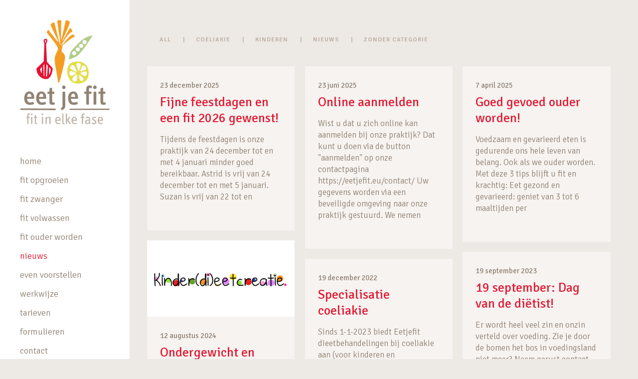

--- FILE ---
content_type: text/html; charset=UTF-8
request_url: https://eetjefit.eu/nieuws/
body_size: 13765
content:
<!DOCTYPE html>
<html lang="nl-NL">
<head>
	<meta charset="UTF-8"/>
	
	<link rel="profile" href="http://gmpg.org/xfn/11"/>
			<link rel="pingback" href="https://eetjefit.eu/xmlrpc.php">
		
				<meta name=viewport content="width=device-width,initial-scale=1,user-scalable=no">
					<link rel="shortcut icon" type="image/x-icon" href="http://eetjefit.eu/wp-content/uploads/2015/09/Eet-je-fit_favicon.png">
			<link rel="apple-touch-icon" href="http://eetjefit.eu/wp-content/uploads/2015/09/Eet-je-fit_favicon.png"/>
			
	<meta name='robots' content='index, follow, max-image-preview:large, max-snippet:-1, max-video-preview:-1' />

	<!-- This site is optimized with the Yoast SEO plugin v26.6 - https://yoast.com/wordpress/plugins/seo/ -->
	<title>nieuws - Eet je fit</title>
	<link rel="canonical" href="http://eetjefit.eu/nieuws/" />
	<meta property="og:locale" content="nl_NL" />
	<meta property="og:type" content="article" />
	<meta property="og:title" content="nieuws - Eet je fit" />
	<meta property="og:url" content="http://eetjefit.eu/nieuws/" />
	<meta property="og:site_name" content="Eet je fit" />
	<meta property="article:publisher" content="https://www.facebook.com/eetjefit/" />
	<meta property="article:modified_time" content="2024-12-16T11:54:21+00:00" />
	<meta name="twitter:card" content="summary_large_image" />
	<meta name="twitter:label1" content="Geschatte leestijd" />
	<meta name="twitter:data1" content="1 minuut" />
	<!-- / Yoast SEO plugin. -->


<link rel='dns-prefetch' href='//fonts.googleapis.com' />
<link rel="alternate" type="application/rss+xml" title="Eet je fit &raquo; feed" href="https://eetjefit.eu/feed/" />
<link rel="alternate" type="application/rss+xml" title="Eet je fit &raquo; reacties feed" href="https://eetjefit.eu/comments/feed/" />
<link rel="alternate" type="application/rss+xml" title="Eet je fit &raquo; nieuws reacties feed" href="https://eetjefit.eu/nieuws/feed/" />
<link rel="alternate" title="oEmbed (JSON)" type="application/json+oembed" href="https://eetjefit.eu/wp-json/oembed/1.0/embed?url=https%3A%2F%2Feetjefit.eu%2Fnieuws%2F" />
<link rel="alternate" title="oEmbed (XML)" type="text/xml+oembed" href="https://eetjefit.eu/wp-json/oembed/1.0/embed?url=https%3A%2F%2Feetjefit.eu%2Fnieuws%2F&#038;format=xml" />
<style id='wp-img-auto-sizes-contain-inline-css' type='text/css'>
img:is([sizes=auto i],[sizes^="auto," i]){contain-intrinsic-size:3000px 1500px}
/*# sourceURL=wp-img-auto-sizes-contain-inline-css */
</style>
<style id='wp-emoji-styles-inline-css' type='text/css'>

	img.wp-smiley, img.emoji {
		display: inline !important;
		border: none !important;
		box-shadow: none !important;
		height: 1em !important;
		width: 1em !important;
		margin: 0 0.07em !important;
		vertical-align: -0.1em !important;
		background: none !important;
		padding: 0 !important;
	}
/*# sourceURL=wp-emoji-styles-inline-css */
</style>
<style id='wp-block-library-inline-css' type='text/css'>
:root{--wp-block-synced-color:#7a00df;--wp-block-synced-color--rgb:122,0,223;--wp-bound-block-color:var(--wp-block-synced-color);--wp-editor-canvas-background:#ddd;--wp-admin-theme-color:#007cba;--wp-admin-theme-color--rgb:0,124,186;--wp-admin-theme-color-darker-10:#006ba1;--wp-admin-theme-color-darker-10--rgb:0,107,160.5;--wp-admin-theme-color-darker-20:#005a87;--wp-admin-theme-color-darker-20--rgb:0,90,135;--wp-admin-border-width-focus:2px}@media (min-resolution:192dpi){:root{--wp-admin-border-width-focus:1.5px}}.wp-element-button{cursor:pointer}:root .has-very-light-gray-background-color{background-color:#eee}:root .has-very-dark-gray-background-color{background-color:#313131}:root .has-very-light-gray-color{color:#eee}:root .has-very-dark-gray-color{color:#313131}:root .has-vivid-green-cyan-to-vivid-cyan-blue-gradient-background{background:linear-gradient(135deg,#00d084,#0693e3)}:root .has-purple-crush-gradient-background{background:linear-gradient(135deg,#34e2e4,#4721fb 50%,#ab1dfe)}:root .has-hazy-dawn-gradient-background{background:linear-gradient(135deg,#faaca8,#dad0ec)}:root .has-subdued-olive-gradient-background{background:linear-gradient(135deg,#fafae1,#67a671)}:root .has-atomic-cream-gradient-background{background:linear-gradient(135deg,#fdd79a,#004a59)}:root .has-nightshade-gradient-background{background:linear-gradient(135deg,#330968,#31cdcf)}:root .has-midnight-gradient-background{background:linear-gradient(135deg,#020381,#2874fc)}:root{--wp--preset--font-size--normal:16px;--wp--preset--font-size--huge:42px}.has-regular-font-size{font-size:1em}.has-larger-font-size{font-size:2.625em}.has-normal-font-size{font-size:var(--wp--preset--font-size--normal)}.has-huge-font-size{font-size:var(--wp--preset--font-size--huge)}.has-text-align-center{text-align:center}.has-text-align-left{text-align:left}.has-text-align-right{text-align:right}.has-fit-text{white-space:nowrap!important}#end-resizable-editor-section{display:none}.aligncenter{clear:both}.items-justified-left{justify-content:flex-start}.items-justified-center{justify-content:center}.items-justified-right{justify-content:flex-end}.items-justified-space-between{justify-content:space-between}.screen-reader-text{border:0;clip-path:inset(50%);height:1px;margin:-1px;overflow:hidden;padding:0;position:absolute;width:1px;word-wrap:normal!important}.screen-reader-text:focus{background-color:#ddd;clip-path:none;color:#444;display:block;font-size:1em;height:auto;left:5px;line-height:normal;padding:15px 23px 14px;text-decoration:none;top:5px;width:auto;z-index:100000}html :where(.has-border-color){border-style:solid}html :where([style*=border-top-color]){border-top-style:solid}html :where([style*=border-right-color]){border-right-style:solid}html :where([style*=border-bottom-color]){border-bottom-style:solid}html :where([style*=border-left-color]){border-left-style:solid}html :where([style*=border-width]){border-style:solid}html :where([style*=border-top-width]){border-top-style:solid}html :where([style*=border-right-width]){border-right-style:solid}html :where([style*=border-bottom-width]){border-bottom-style:solid}html :where([style*=border-left-width]){border-left-style:solid}html :where(img[class*=wp-image-]){height:auto;max-width:100%}:where(figure){margin:0 0 1em}html :where(.is-position-sticky){--wp-admin--admin-bar--position-offset:var(--wp-admin--admin-bar--height,0px)}@media screen and (max-width:600px){html :where(.is-position-sticky){--wp-admin--admin-bar--position-offset:0px}}

/*# sourceURL=wp-block-library-inline-css */
</style><style id='global-styles-inline-css' type='text/css'>
:root{--wp--preset--aspect-ratio--square: 1;--wp--preset--aspect-ratio--4-3: 4/3;--wp--preset--aspect-ratio--3-4: 3/4;--wp--preset--aspect-ratio--3-2: 3/2;--wp--preset--aspect-ratio--2-3: 2/3;--wp--preset--aspect-ratio--16-9: 16/9;--wp--preset--aspect-ratio--9-16: 9/16;--wp--preset--color--black: #000000;--wp--preset--color--cyan-bluish-gray: #abb8c3;--wp--preset--color--white: #ffffff;--wp--preset--color--pale-pink: #f78da7;--wp--preset--color--vivid-red: #cf2e2e;--wp--preset--color--luminous-vivid-orange: #ff6900;--wp--preset--color--luminous-vivid-amber: #fcb900;--wp--preset--color--light-green-cyan: #7bdcb5;--wp--preset--color--vivid-green-cyan: #00d084;--wp--preset--color--pale-cyan-blue: #8ed1fc;--wp--preset--color--vivid-cyan-blue: #0693e3;--wp--preset--color--vivid-purple: #9b51e0;--wp--preset--gradient--vivid-cyan-blue-to-vivid-purple: linear-gradient(135deg,rgb(6,147,227) 0%,rgb(155,81,224) 100%);--wp--preset--gradient--light-green-cyan-to-vivid-green-cyan: linear-gradient(135deg,rgb(122,220,180) 0%,rgb(0,208,130) 100%);--wp--preset--gradient--luminous-vivid-amber-to-luminous-vivid-orange: linear-gradient(135deg,rgb(252,185,0) 0%,rgb(255,105,0) 100%);--wp--preset--gradient--luminous-vivid-orange-to-vivid-red: linear-gradient(135deg,rgb(255,105,0) 0%,rgb(207,46,46) 100%);--wp--preset--gradient--very-light-gray-to-cyan-bluish-gray: linear-gradient(135deg,rgb(238,238,238) 0%,rgb(169,184,195) 100%);--wp--preset--gradient--cool-to-warm-spectrum: linear-gradient(135deg,rgb(74,234,220) 0%,rgb(151,120,209) 20%,rgb(207,42,186) 40%,rgb(238,44,130) 60%,rgb(251,105,98) 80%,rgb(254,248,76) 100%);--wp--preset--gradient--blush-light-purple: linear-gradient(135deg,rgb(255,206,236) 0%,rgb(152,150,240) 100%);--wp--preset--gradient--blush-bordeaux: linear-gradient(135deg,rgb(254,205,165) 0%,rgb(254,45,45) 50%,rgb(107,0,62) 100%);--wp--preset--gradient--luminous-dusk: linear-gradient(135deg,rgb(255,203,112) 0%,rgb(199,81,192) 50%,rgb(65,88,208) 100%);--wp--preset--gradient--pale-ocean: linear-gradient(135deg,rgb(255,245,203) 0%,rgb(182,227,212) 50%,rgb(51,167,181) 100%);--wp--preset--gradient--electric-grass: linear-gradient(135deg,rgb(202,248,128) 0%,rgb(113,206,126) 100%);--wp--preset--gradient--midnight: linear-gradient(135deg,rgb(2,3,129) 0%,rgb(40,116,252) 100%);--wp--preset--font-size--small: 13px;--wp--preset--font-size--medium: 20px;--wp--preset--font-size--large: 36px;--wp--preset--font-size--x-large: 42px;--wp--preset--spacing--20: 0.44rem;--wp--preset--spacing--30: 0.67rem;--wp--preset--spacing--40: 1rem;--wp--preset--spacing--50: 1.5rem;--wp--preset--spacing--60: 2.25rem;--wp--preset--spacing--70: 3.38rem;--wp--preset--spacing--80: 5.06rem;--wp--preset--shadow--natural: 6px 6px 9px rgba(0, 0, 0, 0.2);--wp--preset--shadow--deep: 12px 12px 50px rgba(0, 0, 0, 0.4);--wp--preset--shadow--sharp: 6px 6px 0px rgba(0, 0, 0, 0.2);--wp--preset--shadow--outlined: 6px 6px 0px -3px rgb(255, 255, 255), 6px 6px rgb(0, 0, 0);--wp--preset--shadow--crisp: 6px 6px 0px rgb(0, 0, 0);}:where(.is-layout-flex){gap: 0.5em;}:where(.is-layout-grid){gap: 0.5em;}body .is-layout-flex{display: flex;}.is-layout-flex{flex-wrap: wrap;align-items: center;}.is-layout-flex > :is(*, div){margin: 0;}body .is-layout-grid{display: grid;}.is-layout-grid > :is(*, div){margin: 0;}:where(.wp-block-columns.is-layout-flex){gap: 2em;}:where(.wp-block-columns.is-layout-grid){gap: 2em;}:where(.wp-block-post-template.is-layout-flex){gap: 1.25em;}:where(.wp-block-post-template.is-layout-grid){gap: 1.25em;}.has-black-color{color: var(--wp--preset--color--black) !important;}.has-cyan-bluish-gray-color{color: var(--wp--preset--color--cyan-bluish-gray) !important;}.has-white-color{color: var(--wp--preset--color--white) !important;}.has-pale-pink-color{color: var(--wp--preset--color--pale-pink) !important;}.has-vivid-red-color{color: var(--wp--preset--color--vivid-red) !important;}.has-luminous-vivid-orange-color{color: var(--wp--preset--color--luminous-vivid-orange) !important;}.has-luminous-vivid-amber-color{color: var(--wp--preset--color--luminous-vivid-amber) !important;}.has-light-green-cyan-color{color: var(--wp--preset--color--light-green-cyan) !important;}.has-vivid-green-cyan-color{color: var(--wp--preset--color--vivid-green-cyan) !important;}.has-pale-cyan-blue-color{color: var(--wp--preset--color--pale-cyan-blue) !important;}.has-vivid-cyan-blue-color{color: var(--wp--preset--color--vivid-cyan-blue) !important;}.has-vivid-purple-color{color: var(--wp--preset--color--vivid-purple) !important;}.has-black-background-color{background-color: var(--wp--preset--color--black) !important;}.has-cyan-bluish-gray-background-color{background-color: var(--wp--preset--color--cyan-bluish-gray) !important;}.has-white-background-color{background-color: var(--wp--preset--color--white) !important;}.has-pale-pink-background-color{background-color: var(--wp--preset--color--pale-pink) !important;}.has-vivid-red-background-color{background-color: var(--wp--preset--color--vivid-red) !important;}.has-luminous-vivid-orange-background-color{background-color: var(--wp--preset--color--luminous-vivid-orange) !important;}.has-luminous-vivid-amber-background-color{background-color: var(--wp--preset--color--luminous-vivid-amber) !important;}.has-light-green-cyan-background-color{background-color: var(--wp--preset--color--light-green-cyan) !important;}.has-vivid-green-cyan-background-color{background-color: var(--wp--preset--color--vivid-green-cyan) !important;}.has-pale-cyan-blue-background-color{background-color: var(--wp--preset--color--pale-cyan-blue) !important;}.has-vivid-cyan-blue-background-color{background-color: var(--wp--preset--color--vivid-cyan-blue) !important;}.has-vivid-purple-background-color{background-color: var(--wp--preset--color--vivid-purple) !important;}.has-black-border-color{border-color: var(--wp--preset--color--black) !important;}.has-cyan-bluish-gray-border-color{border-color: var(--wp--preset--color--cyan-bluish-gray) !important;}.has-white-border-color{border-color: var(--wp--preset--color--white) !important;}.has-pale-pink-border-color{border-color: var(--wp--preset--color--pale-pink) !important;}.has-vivid-red-border-color{border-color: var(--wp--preset--color--vivid-red) !important;}.has-luminous-vivid-orange-border-color{border-color: var(--wp--preset--color--luminous-vivid-orange) !important;}.has-luminous-vivid-amber-border-color{border-color: var(--wp--preset--color--luminous-vivid-amber) !important;}.has-light-green-cyan-border-color{border-color: var(--wp--preset--color--light-green-cyan) !important;}.has-vivid-green-cyan-border-color{border-color: var(--wp--preset--color--vivid-green-cyan) !important;}.has-pale-cyan-blue-border-color{border-color: var(--wp--preset--color--pale-cyan-blue) !important;}.has-vivid-cyan-blue-border-color{border-color: var(--wp--preset--color--vivid-cyan-blue) !important;}.has-vivid-purple-border-color{border-color: var(--wp--preset--color--vivid-purple) !important;}.has-vivid-cyan-blue-to-vivid-purple-gradient-background{background: var(--wp--preset--gradient--vivid-cyan-blue-to-vivid-purple) !important;}.has-light-green-cyan-to-vivid-green-cyan-gradient-background{background: var(--wp--preset--gradient--light-green-cyan-to-vivid-green-cyan) !important;}.has-luminous-vivid-amber-to-luminous-vivid-orange-gradient-background{background: var(--wp--preset--gradient--luminous-vivid-amber-to-luminous-vivid-orange) !important;}.has-luminous-vivid-orange-to-vivid-red-gradient-background{background: var(--wp--preset--gradient--luminous-vivid-orange-to-vivid-red) !important;}.has-very-light-gray-to-cyan-bluish-gray-gradient-background{background: var(--wp--preset--gradient--very-light-gray-to-cyan-bluish-gray) !important;}.has-cool-to-warm-spectrum-gradient-background{background: var(--wp--preset--gradient--cool-to-warm-spectrum) !important;}.has-blush-light-purple-gradient-background{background: var(--wp--preset--gradient--blush-light-purple) !important;}.has-blush-bordeaux-gradient-background{background: var(--wp--preset--gradient--blush-bordeaux) !important;}.has-luminous-dusk-gradient-background{background: var(--wp--preset--gradient--luminous-dusk) !important;}.has-pale-ocean-gradient-background{background: var(--wp--preset--gradient--pale-ocean) !important;}.has-electric-grass-gradient-background{background: var(--wp--preset--gradient--electric-grass) !important;}.has-midnight-gradient-background{background: var(--wp--preset--gradient--midnight) !important;}.has-small-font-size{font-size: var(--wp--preset--font-size--small) !important;}.has-medium-font-size{font-size: var(--wp--preset--font-size--medium) !important;}.has-large-font-size{font-size: var(--wp--preset--font-size--large) !important;}.has-x-large-font-size{font-size: var(--wp--preset--font-size--x-large) !important;}
/*# sourceURL=global-styles-inline-css */
</style>

<style id='classic-theme-styles-inline-css' type='text/css'>
/*! This file is auto-generated */
.wp-block-button__link{color:#fff;background-color:#32373c;border-radius:9999px;box-shadow:none;text-decoration:none;padding:calc(.667em + 2px) calc(1.333em + 2px);font-size:1.125em}.wp-block-file__button{background:#32373c;color:#fff;text-decoration:none}
/*# sourceURL=/wp-includes/css/classic-themes.min.css */
</style>
<link rel='stylesheet' id='contact-form-7-css' href='https://eetjefit.eu/wp-content/plugins/contact-form-7/includes/css/styles.css?ver=6.1.4' type='text/css' media='all' />
<link rel='stylesheet' id='mediaelement-css' href='https://eetjefit.eu/wp-includes/js/mediaelement/mediaelementplayer-legacy.min.css?ver=4.2.17' type='text/css' media='all' />
<link rel='stylesheet' id='wp-mediaelement-css' href='https://eetjefit.eu/wp-includes/js/mediaelement/wp-mediaelement.min.css?ver=6.9' type='text/css' media='all' />
<link rel='stylesheet' id='stockholm-default-style-css' href='https://eetjefit.eu/wp-content/themes/stockholm/style.css?ver=6.9' type='text/css' media='all' />
<link rel='stylesheet' id='stockholm-font-awesome-css' href='https://eetjefit.eu/wp-content/themes/stockholm/framework/modules/icons/font-awesome/css/font-awesome.min.css?ver=6.9' type='text/css' media='all' />
<link rel='stylesheet' id='elegant-icons-css' href='https://eetjefit.eu/wp-content/themes/stockholm/framework/modules/icons/elegant-icons/style.min.css?ver=6.9' type='text/css' media='all' />
<link rel='stylesheet' id='linear-icons-css' href='https://eetjefit.eu/wp-content/themes/stockholm/framework/modules/icons/linear-icons/style.min.css?ver=6.9' type='text/css' media='all' />
<link rel='stylesheet' id='linea-icons-css' href='https://eetjefit.eu/wp-content/themes/stockholm/framework/modules/icons/linea-icons/style.min.css?ver=6.9' type='text/css' media='all' />
<link rel='stylesheet' id='ion-icons-css' href='https://eetjefit.eu/wp-content/themes/stockholm/framework/modules/icons/ion-icons/style.min.css?ver=6.9' type='text/css' media='all' />
<link rel='stylesheet' id='stockholm-stylesheet-css' href='https://eetjefit.eu/wp-content/themes/stockholm/css/stylesheet.min.css?ver=6.9' type='text/css' media='all' />
<link rel='stylesheet' id='stockholm-webkit-css' href='https://eetjefit.eu/wp-content/themes/stockholm/css/webkit_stylesheet.css?ver=6.9' type='text/css' media='all' />
<link rel='stylesheet' id='stockholm-style-dynamic-css' href='https://eetjefit.eu/wp-content/themes/stockholm/css/style_dynamic_callback.php?ver=6.9' type='text/css' media='all' />
<link rel='stylesheet' id='stockholm-responsive-css' href='https://eetjefit.eu/wp-content/themes/stockholm/css/responsive.min.css?ver=6.9' type='text/css' media='all' />
<link rel='stylesheet' id='stockholm-style-dynamic-responsive-css' href='https://eetjefit.eu/wp-content/themes/stockholm/css/style_dynamic_responsive_callback.php?ver=6.9' type='text/css' media='all' />
<style id='stockholm-style-dynamic-responsive-inline-css' type='text/css'>
.portfolio_gallery a .gallery_text_inner h4{font-weight: 700;}

li.filter_title span:first-child {
    display: none!important;
}
.wpcf7-response-output {
    background-color: #f49d25 !important;
    border-color: #f49d25 !important;
}
/*# sourceURL=stockholm-style-dynamic-responsive-inline-css */
</style>
<link rel='stylesheet' id='stockholm-vertical-responsive-css' href='https://eetjefit.eu/wp-content/themes/stockholm/css/vertical_responsive.min.css?ver=6.9' type='text/css' media='all' />
<link rel='stylesheet' id='js_composer_front-css' href='https://eetjefit.eu/wp-content/plugins/js_composer/assets/css/js_composer.min.css?ver=8.7.2' type='text/css' media='all' />
<link rel='stylesheet' id='stockholm-google-fonts-css' href='https://fonts.googleapis.com/css?family=Raleway%3A100%2C100i%2C200%2C200i%2C300%2C300i%2C400%2C400i%2C500%2C500i%2C600%2C600i%2C700%2C700i%2C800%2C800i%2C900%2C900i%7CCrete+Round%3A100%2C100i%2C200%2C200i%2C300%2C300i%2C400%2C400i%2C500%2C500i%2C600%2C600i%2C700%2C700i%2C800%2C800i%2C900%2C900i%7CSignika%3A100%2C100i%2C200%2C200i%2C300%2C300i%2C400%2C400i%2C500%2C500i%2C600%2C600i%2C700%2C700i%2C800%2C800i%2C900%2C900i&#038;subset=latin%2Clatin-ext&#038;ver=1.0.0' type='text/css' media='all' />
<script type="text/javascript" src="https://eetjefit.eu/wp-includes/js/jquery/jquery.min.js?ver=3.7.1" id="jquery-core-js"></script>
<script type="text/javascript" src="https://eetjefit.eu/wp-includes/js/jquery/jquery-migrate.min.js?ver=3.4.1" id="jquery-migrate-js"></script>
<script type="text/javascript" src="https://eetjefit.eu/wp-content/themes/stockholm/js/plugins/hammer.min.js?ver=1" id="hammer-js"></script>
<script type="text/javascript" src="https://eetjefit.eu/wp-content/themes/stockholm/js/plugins/virtual-scroll.min.js?ver=1" id="virtual-scroll-js"></script>
<script></script><link rel="https://api.w.org/" href="https://eetjefit.eu/wp-json/" /><link rel="alternate" title="JSON" type="application/json" href="https://eetjefit.eu/wp-json/wp/v2/pages/1815" /><link rel="EditURI" type="application/rsd+xml" title="RSD" href="https://eetjefit.eu/xmlrpc.php?rsd" />
<meta name="generator" content="WordPress 6.9" />
<link rel='shortlink' href='https://eetjefit.eu/?p=1815' />
<meta name="generator" content="Powered by WPBakery Page Builder - drag and drop page builder for WordPress."/>
<noscript><style> .wpb_animate_when_almost_visible { opacity: 1; }</style></noscript></head>
<body class="wp-singular page-template page-template-blog-masonry page-template-blog-masonry-php page page-id-1815 wp-theme-stockholm stockholm-core-2.4.9 select-theme-ver-9.14.4 ajax_fade page_not_loaded vertical_menu_enabled smooth_scroll qode-smooth-scroll-enabled  qode_menu_ wpb-js-composer js-comp-ver-8.7.2 vc_responsive">
		<div class="wrapper">
		<div class="wrapper_inner">
						<a id='back_to_top' href='#'>
				<span class="fa-stack">
					<i class="fa fa-angle-up"></i>				</span>
			</a>
						<script>
				var _gaq = _gaq || [];
				_gaq.push(['_setAccount', 'UA-72062430-1']);
				_gaq.push(['_trackPageview']);
				
				(function () {
					var ga = document.createElement('script');
					ga.type = 'text/javascript';
					ga.async = true;
					ga.src = ('https:' == document.location.protocol ? 'https://ssl' : 'http://www') + '.google-analytics.com/ga.js';
					var s = document.getElementsByTagName('script')[0];
					s.parentNode.insertBefore(ga, s);
				})();
			</script>
		<aside class="vertical_menu_area with_scroll  " >
    	<div class="vertical_area_background" ></div>
	<div class="vertical_logo_wrapper">
		<div class="q_logo_vertical">
			<a href="https://eetjefit.eu/">
				<img class="normal" src="http://eetjefit.eu/wp-content/uploads/2015/09/Eet-je-fit_logo.png" alt="Logo"/>
<img class="light" src="http://eetjefit.eu/wp-content/uploads/2015/09/Eet-je-fit_logo.png" alt="Logo"/>
<img class="dark" src="http://eetjefit.eu/wp-content/uploads/2015/09/Eet-je-fit_logo.png" alt="Logo"/>
			</a>
		</div>
	</div>
	
	<nav class="vertical_menu dropdown_animation vertical_menu_toggle vm_hover_event">
		<ul id="menu-hoofdmenu" class=""><li id="nav-menu-item-21419" class="menu-item menu-item-type-post_type menu-item-object-page menu-item-home  narrow"><a href="https://eetjefit.eu/" class=""><i class="menu_icon fa blank"></i><span class="menu-text">home</span><span class="plus"></span></a></li>
<li id="nav-menu-item-21454" class="menu-item menu-item-type-post_type menu-item-object-page  narrow"><a href="https://eetjefit.eu/fit-opgroeien/" class=""><i class="menu_icon fa blank"></i><span class="menu-text">fit opgroeien</span><span class="plus"></span></a></li>
<li id="nav-menu-item-21418" class="menu-item menu-item-type-post_type menu-item-object-page  narrow"><a href="https://eetjefit.eu/fit-zwanger/" class=""><i class="menu_icon fa blank"></i><span class="menu-text">fit zwanger</span><span class="plus"></span></a></li>
<li id="nav-menu-item-21995" class="menu-item menu-item-type-post_type menu-item-object-page  narrow"><a href="https://eetjefit.eu/fit-volwassen/" class=""><i class="menu_icon fa blank"></i><span class="menu-text">fit volwassen</span><span class="plus"></span></a></li>
<li id="nav-menu-item-22461" class="menu-item menu-item-type-post_type menu-item-object-page  narrow"><a href="https://eetjefit.eu/fit-ouder-worden/" class=""><i class="menu_icon fa blank"></i><span class="menu-text">fit ouder worden</span><span class="plus"></span></a></li>
<li id="nav-menu-item-21860" class="menu-item menu-item-type-post_type menu-item-object-page current-menu-item page_item page-item-1815 current_page_item active narrow"><a title="blog" href="https://eetjefit.eu/nieuws/" class=" current "><i class="menu_icon fa blank"></i><span class="menu-text">nieuws</span><span class="plus"></span></a></li>
<li id="nav-menu-item-21654" class="menu-item menu-item-type-post_type menu-item-object-page  narrow"><a href="https://eetjefit.eu/even-voorstellen/" class=""><i class="menu_icon fa blank"></i><span class="menu-text">even voorstellen</span><span class="plus"></span></a></li>
<li id="nav-menu-item-21481" class="menu-item menu-item-type-post_type menu-item-object-page  narrow"><a href="https://eetjefit.eu/werkwijze/" class=""><i class="menu_icon fa blank"></i><span class="menu-text">werkwijze</span><span class="plus"></span></a></li>
<li id="nav-menu-item-21480" class="menu-item menu-item-type-post_type menu-item-object-page  narrow"><a href="https://eetjefit.eu/tarieven/" class=""><i class="menu_icon fa blank"></i><span class="menu-text">tarieven</span><span class="plus"></span></a></li>
<li id="nav-menu-item-22635" class="menu-item menu-item-type-post_type menu-item-object-page  narrow"><a href="https://eetjefit.eu/formulieren/" class=""><i class="menu_icon fa blank"></i><span class="menu-text">formulieren</span><span class="plus"></span></a></li>
<li id="nav-menu-item-21478" class="menu-item menu-item-type-post_type menu-item-object-page  narrow"><a href="https://eetjefit.eu/contact/" class=""><i class="menu_icon fa blank"></i><span class="menu-text">contact</span><span class="plus"></span></a></li>
</ul>	</nav>
			<div class="vertical_menu_area_widget_holder">
			<div id="text-7" class="widget widget_text">			<div class="textwidget"><div style="display: block; text-align: left;">
<div class="separator  transparent   " style="margin-top:60px;margin-bottom:0px"></div>
<span class='q_social_icon_holder with_link normal_social' data-hover-color=#F49D25><a href='https://nl.linkedin.com/in/astridstinesendietist' target='_blank'><span class='social_icon social_linkedin_circle large simple_social' style='color: #918273;'></span></a></span><span class='q_social_icon_holder with_link normal_social' data-hover-color=#E31A32><a href='https://www.pinterest.com/astinesen/' target='_blank'><span class='social_icon 	social_pinterest_circle large simple_social' style='color: #918273;'></span></a></span><span class='q_social_icon_holder with_link normal_social' data-hover-color=#B1CC8A><a href='https://www.facebook.com/eetjefit/' target='_blank'><span class='social_icon social_facebook_circle large simple_social' style='color: #918273;'></span></a></span></div>
		</div>		</div>
	</aside>	<header class="page_header scrolled_not_transparent  fixed">
				<div class="header_inner clearfix">
			<div class="header_bottom clearfix" >
								<div class="container">
					<div class="container_inner clearfix" >
												<div class="header_inner_left">
								<div class="mobile_menu_button"><span><i class="fa fa-bars"></i></span></div>
							<div class="logo_wrapper">
								<div class="q_logo">
									<a href="https://eetjefit.eu/">
	<img class="normal" src="http://eetjefit.eu/wp-content/uploads/2015/09/Eet-je-fit_logo.png" alt="Logo"/>
<img class="light" src="http://eetjefit.eu/wp-content/uploads/2015/09/Eet-je-fit_logo.png" alt="Logo"/>
<img class="dark" src="http://eetjefit.eu/wp-content/uploads/2015/09/Eet-je-fit_logo.png" alt="Logo"/>
	
	<img class="sticky" src="http://eetjefit.eu/wp-content/uploads/2015/09/Eet-je-fit_logo.png" alt="Logo"/>
	
	</a>								</div>
							</div>
						</div>
											</div>
				</div>
							<nav class="mobile_menu">
			<ul id="menu-hoofdmenu-1" class=""><li id="mobile-menu-item-21419" class="menu-item menu-item-type-post_type menu-item-object-page menu-item-home "><a href="https://eetjefit.eu/" class=""><span>home</span></a><span class="mobile_arrow"><i class="fa fa-angle-right"></i><i class="fa fa-angle-down"></i></span></li>
<li id="mobile-menu-item-21454" class="menu-item menu-item-type-post_type menu-item-object-page "><a href="https://eetjefit.eu/fit-opgroeien/" class=""><span>fit opgroeien</span></a><span class="mobile_arrow"><i class="fa fa-angle-right"></i><i class="fa fa-angle-down"></i></span></li>
<li id="mobile-menu-item-21418" class="menu-item menu-item-type-post_type menu-item-object-page "><a href="https://eetjefit.eu/fit-zwanger/" class=""><span>fit zwanger</span></a><span class="mobile_arrow"><i class="fa fa-angle-right"></i><i class="fa fa-angle-down"></i></span></li>
<li id="mobile-menu-item-21995" class="menu-item menu-item-type-post_type menu-item-object-page "><a href="https://eetjefit.eu/fit-volwassen/" class=""><span>fit volwassen</span></a><span class="mobile_arrow"><i class="fa fa-angle-right"></i><i class="fa fa-angle-down"></i></span></li>
<li id="mobile-menu-item-22461" class="menu-item menu-item-type-post_type menu-item-object-page "><a href="https://eetjefit.eu/fit-ouder-worden/" class=""><span>fit ouder worden</span></a><span class="mobile_arrow"><i class="fa fa-angle-right"></i><i class="fa fa-angle-down"></i></span></li>
<li id="mobile-menu-item-21860" class="menu-item menu-item-type-post_type menu-item-object-page current-menu-item page_item page-item-1815 current_page_item active"><a title="blog" href="https://eetjefit.eu/nieuws/" class=" current "><span>nieuws</span></a><span class="mobile_arrow"><i class="fa fa-angle-right"></i><i class="fa fa-angle-down"></i></span></li>
<li id="mobile-menu-item-21654" class="menu-item menu-item-type-post_type menu-item-object-page "><a href="https://eetjefit.eu/even-voorstellen/" class=""><span>even voorstellen</span></a><span class="mobile_arrow"><i class="fa fa-angle-right"></i><i class="fa fa-angle-down"></i></span></li>
<li id="mobile-menu-item-21481" class="menu-item menu-item-type-post_type menu-item-object-page "><a href="https://eetjefit.eu/werkwijze/" class=""><span>werkwijze</span></a><span class="mobile_arrow"><i class="fa fa-angle-right"></i><i class="fa fa-angle-down"></i></span></li>
<li id="mobile-menu-item-21480" class="menu-item menu-item-type-post_type menu-item-object-page "><a href="https://eetjefit.eu/tarieven/" class=""><span>tarieven</span></a><span class="mobile_arrow"><i class="fa fa-angle-right"></i><i class="fa fa-angle-down"></i></span></li>
<li id="mobile-menu-item-22635" class="menu-item menu-item-type-post_type menu-item-object-page "><a href="https://eetjefit.eu/formulieren/" class=""><span>formulieren</span></a><span class="mobile_arrow"><i class="fa fa-angle-right"></i><i class="fa fa-angle-down"></i></span></li>
<li id="mobile-menu-item-21478" class="menu-item menu-item-type-post_type menu-item-object-page "><a href="https://eetjefit.eu/contact/" class=""><span>contact</span></a><span class="mobile_arrow"><i class="fa fa-angle-right"></i><i class="fa fa-angle-down"></i></span></li>
</ul></nav>			</div>
		</div>
	</header>
			
			<div class="content ">
							<div class="meta">
								
				<span id="qode_page_id">1815</span>
				<div class="body_classes">wp-singular,page-template,page-template-blog-masonry,page-template-blog-masonry-php,page,page-id-1815,wp-theme-stockholm,stockholm-core-2.4.9,select-theme-ver-9.14.4,ajax_fade,page_not_loaded,vertical_menu_enabled,smooth_scroll,qode-smooth-scroll-enabled,,qode_menu_,wpb-js-composer js-comp-ver-8.7.2,vc_responsive</div>
			</div>
						
				<div class="content_inner">
										
										<div class="container" >
	<div class="container_inner default_template_holder clearfix" >
					<div class="wpb-content-wrapper"><div     class="vc_row wpb_row section vc_row-fluid  full_screen_section" style=' text-align:center;'><div class=" full_section_inner clearfix"><div class="  element_from_fade"><div><div class="wpb_column vc_column_container vc_col-sm-12"><div class="vc_column-inner"><div class="wpb_wrapper"><div     class="vc_row wpb_row vc_inner section vc_row-fluid" style=' text-align:left;'><div class=" full_section_inner clearfix"><div class="wpb_column vc_column_container vc_col-sm-12"><div class="vc_column-inner"><div class="wpb_wrapper"></div></div></div></div></div></div></div></div></div></div></div></div>
</div>	<div class="filter_outer">
		<div class="filter_holder ">
			<ul>
				<li class='filter_title'><span>Sort Blog:</span></li>
				<li class="filter" data-filter="*"><span>All</span></li>
									<li class="filter" data-filter=".category-coeliakie">
						<span>Coeliakie</span>
					</li>
									<li class="filter" data-filter=".category-kinderen">
						<span>kinderen</span>
					</li>
									<li class="filter" data-filter=".category-nieuws">
						<span>nieuws</span>
					</li>
									<li class="filter" data-filter=".category-zonder-categorie">
						<span>Zonder categorie</span>
					</li>
							</ul>
		</div>
	</div>
	<div class="blog_holder masonry masonry_load_more ">
				<article id="post-22985" class="post-22985 post type-post status-publish format-standard hentry category-zonder-categorie">
						<div class="post_text">
				<div class="post_text_inner">
					<div class="post_info">
							<span class="time">
		<span>23 december 2025</span>
	</span>
					</div>
					<h4 class="qodef-post-title">
		<a href="https://eetjefit.eu/fijne-feestdagen-en-een-fit-2026-gewenst/"> Fijne feestdagen en een fit 2026 gewenst! </a></h4>					<p class="post_excerpt">Tijdens de feestdagen is onze praktijk van 24 december tot en met 4 januari minder goed bereikbaar. Astrid is vrij van 24 december tot en met 5 januari. Suzan is vrij van 22 tot en</p>					<div class="post_author_holder">
											</div>
				</div>
			</div>
		</article>
				<article id="post-22868" class="post-22868 post type-post status-publish format-standard hentry category-nieuws">
						<div class="post_text">
				<div class="post_text_inner">
					<div class="post_info">
							<span class="time">
		<span>23 juni 2025</span>
	</span>
					</div>
					<h4 class="qodef-post-title">
		<a href="https://eetjefit.eu/online-aanmelden/"> Online aanmelden </a></h4>					<p class="post_excerpt">Wist u dat u zich online kan aanmelden bij onze praktijk? Dat kunt u doen via de button "aanmelden" op onze contactpagina https://eetjefit.eu/contact/

Uw gegevens worden via een beveiligde omgeving naar onze praktijk gestuurd. We nemen</p>					<div class="post_author_holder">
											</div>
				</div>
			</div>
		</article>
				<article id="post-22850" class="post-22850 post type-post status-publish format-standard hentry category-nieuws category-zonder-categorie">
						<div class="post_text">
				<div class="post_text_inner">
					<div class="post_info">
							<span class="time">
		<span>7 april 2025</span>
	</span>
					</div>
					<h4 class="qodef-post-title">
		<a href="https://eetjefit.eu/goed-gevoed-ouder-worden/"> Goed gevoed ouder worden! </a></h4>					<p class="post_excerpt">Voedzaam en gevarieerd eten is gedurende ons hele leven van belang. Ook als we ouder worden.

Met deze 3 tips blijft u fit en krachtig:

 	Eet gezond en gevarieerd: geniet van 3 tot 6 maaltijden per</p>					<div class="post_author_holder">
											</div>
				</div>
			</div>
		</article>
				<article id="post-22756" class="post-22756 post type-post status-publish format-standard has-post-thumbnail hentry category-kinderen">
							<div class="post_image">
					<a href="https://eetjefit.eu/ondergewicht-eetproblemen-autisme/" target="_self" title="Ondergewicht en eetproblemen bij autisme">
						<img width="550" height="283" src="https://eetjefit.eu/wp-content/uploads/2023/07/Eet-je-fit_aangesloten-bij_kinderdeetcreatie-550x283.png" class="attachment-portfolio-default size-portfolio-default wp-post-image" alt="" decoding="async" fetchpriority="high" />						<span class="post_overlay">
							<i class="icon_plus" aria-hidden="true"></i>
						</span>
					</a>
				</div>
						<div class="post_text">
				<div class="post_text_inner">
					<div class="post_info">
							<span class="time">
		<span>12 augustus 2024</span>
	</span>
					</div>
					<h4 class="qodef-post-title">
		<a href="https://eetjefit.eu/ondergewicht-eetproblemen-autisme/"> Ondergewicht en eetproblemen bij autisme </a></h4>					<p class="post_excerpt">Wij kunnen sinds kort kinderen met te laag gewicht/afbuigende groei en eetproblemen bij autisme nog beter helpen met de methoden van de Kinderdieetcreatie. Met deze methoden word jouw kind zoveel betrokken bij de behandeling en</p>					<div class="post_author_holder">
											</div>
				</div>
			</div>
		</article>
				<article id="post-22648" class="post-22648 post type-post status-publish format-standard hentry category-nieuws">
						<div class="post_text">
				<div class="post_text_inner">
					<div class="post_info">
							<span class="time">
		<span>19 september 2023</span>
	</span>
					</div>
					<h4 class="qodef-post-title">
		<a href="https://eetjefit.eu/19-september-dag-van-de-dietist/"> 19 september: Dag van de diëtist! </a></h4>					<p class="post_excerpt">Er wordt heel veel zin en onzin verteld over voeding. Zie je door de bomen het bos in voedingsland niet meer? Neem gerust contact op met jouw diëtist. De diëtist is de voedingsspecialist. Zij kan</p>					<div class="post_author_holder">
											</div>
				</div>
			</div>
		</article>
				<article id="post-22402" class="post-22402 post type-post status-publish format-standard hentry category-coeliakie category-nieuws">
						<div class="post_text">
				<div class="post_text_inner">
					<div class="post_info">
							<span class="time">
		<span>19 december 2022</span>
	</span>
					</div>
					<h4 class="qodef-post-title">
		<a href="https://eetjefit.eu/glutenvrije-dieet-coeliakie/"> Specialisatie coeliakie </a></h4>					<p class="post_excerpt">Sinds 1-1-2023 biedt Eetjefit dieetbehandelingen bij coeliakie aan (voor kinderen en volwassenen). Bij coeliakie, maar ook bij dermatitis herpetiformis en glutensensitiviteit (NCGS) is een glutenvrij dieet het medicijn. Eetjefit nam op 1-1-2023 de patiënten van</p>					<div class="post_author_holder">
											</div>
				</div>
			</div>
		</article>
				<article id="post-22371" class="post-22371 post type-post status-publish format-standard hentry category-nieuws">
						<div class="post_text">
				<div class="post_text_inner">
					<div class="post_info">
							<span class="time">
		<span>20 september 2022</span>
	</span>
					</div>
					<h4 class="qodef-post-title">
		<a href="https://eetjefit.eu/dietisten-zetten-zich-in-voor-een-goede-spijsvertering/"> Diëtisten zetten zich in voor een goede spijsvertering! </a></h4>					<p class="post_excerpt">Zaterdag 24 september fietste Astrid mee met de Zuiderzee Klassieker! Deze fietstocht was georganiseerd door de Maag Lever Darm Stichting (MLDS). Met deze actie werd geld ingezameld voor onderzoek naar spijsverteringsziekten zoals coeliakie, PDS, darmkanker</p>					<div class="post_author_holder">
											</div>
				</div>
			</div>
		</article>
									</div>
			</div>
</div>
</div>
</div>
	<footer class="qodef-page-footer ">
		<div class="footer_inner clearfix">
					<div class="fotter_top_border_holder " style="height: 1px;;background-color: #6f6358"></div>
		<div class="footer_top_holder">
		<div class="footer_top ">
						<div class="container">
				<div class="container_inner">
																	<div class="three_columns clearfix">
								<div class="qode_column column1 qodef-footer-top-column-1">
									<div class="column_inner">
										<div id="text-2" class="widget widget_text"><h4>Eet je fit</h4>			<div class="textwidget"><P>Gezondheidscentrum Rijkerswoerd<BR>
Cabaret 3<BR>
6836 NE Arnhem<BR>
<div class="separator  transparent center  " style="margin-top:10px"></div>
<strong>M <a href="tel:0031646262424">06 46 26 24 24</a></strong></P>
<div class="separator  transparent center  " style="margin-top:20px"></div></div>
		</div>									</div>
								</div>
								<div class="qode_column column2 qodef-footer-top-column-2">
									<div class="column_inner">
										<div id="nav_menu-5" class="widget widget_nav_menu"><h4>Meer info</h4><div class="menu-footermenu-container"><ul id="menu-footermenu" class="menu"><li id="menu-item-22637" class="menu-item menu-item-type-post_type menu-item-object-page menu-item-22637"><a href="https://eetjefit.eu/formulieren/">Formulieren</a></li>
<li id="menu-item-22041" class="menu-item menu-item-type-custom menu-item-object-custom menu-item-22041"><a href="http://eetjefit.eu/wp-content/uploads/2018/05/Privacyverklaring_Eet-je-fit.pdf">Privacyverklaring</a></li>
<li id="menu-item-22093" class="menu-item menu-item-type-custom menu-item-object-custom menu-item-22093"><a href="https://eetjefit.eu/wp-content/uploads/2024/11/Algemene-voorwaarden-Eetjefit-2024.pdf">Algemene voorwaarden</a></li>
</ul></div></div>									</div>
								</div>
								<div class="qode_column column3 qodef-footer-top-column-3">
									<div class="column_inner">
										
		<div id="recent-posts-10" class="widget widget_recent_entries">
		<h4>Laatste nieuws</h4>
		<ul>
											<li>
					<a href="https://eetjefit.eu/fijne-feestdagen-en-een-fit-2026-gewenst/">Fijne feestdagen en een fit 2026 gewenst!</a>
									</li>
											<li>
					<a href="https://eetjefit.eu/online-aanmelden/">Online aanmelden</a>
									</li>
											<li>
					<a href="https://eetjefit.eu/goed-gevoed-ouder-worden/">Goed gevoed ouder worden!</a>
									</li>
											<li>
					<a href="https://eetjefit.eu/ondergewicht-eetproblemen-autisme/">Ondergewicht en eetproblemen bij autisme</a>
									</li>
					</ul>

		</div>									</div>
								</div>
							</div>
																</div>
			</div>
				</div>
	</div>
				<div class="footer_bottom_holder">
                    			<div class="fotter_top_border_holder " style="height: 1px;;background-color: #918273"></div>
				<div class="footer_bottom">
						<div class="textwidget"><span style="display: block; line-height:14px;">&copy; Eet je fit 2025</span></div>
				</div>
        	</div>
		</div>
	</footer>
</div>
</div>
<script type="speculationrules">
{"prefetch":[{"source":"document","where":{"and":[{"href_matches":"/*"},{"not":{"href_matches":["/wp-*.php","/wp-admin/*","/wp-content/uploads/*","/wp-content/*","/wp-content/plugins/*","/wp-content/themes/stockholm/*","/*\\?(.+)"]}},{"not":{"selector_matches":"a[rel~=\"nofollow\"]"}},{"not":{"selector_matches":".no-prefetch, .no-prefetch a"}}]},"eagerness":"conservative"}]}
</script>
            <script type="text/javascript">
                var CF7AppsLoadhCaptcha = function() {
                    var hcaptcha = document.querySelectorAll( '.h-captcha' );
                    for (var i = 0; i < hcaptcha.length; i++) {
                        hcaptcha[i].setAttribute( 'data-sitekey', 'c7e05db4-78f4-48a4-ba84-628a8848410c' );
                        hcaptcha[i].setAttribute( 'data-callback', 'cf7apps_hcaptcha_callback' );
                    }
                };
            </script>
            <script 
                src="https://js.hcaptcha.com/1/api.js?onload=CF7AppsLoadhCaptcha" 
                async 
                defer
            ></script>
            <script type="text/html" id="wpb-modifications"> window.wpbCustomElement = 1; </script><script type="text/javascript" src="https://eetjefit.eu/wp-includes/js/dist/hooks.min.js?ver=dd5603f07f9220ed27f1" id="wp-hooks-js"></script>
<script type="text/javascript" src="https://eetjefit.eu/wp-includes/js/dist/i18n.min.js?ver=c26c3dc7bed366793375" id="wp-i18n-js"></script>
<script type="text/javascript" id="wp-i18n-js-after">
/* <![CDATA[ */
wp.i18n.setLocaleData( { 'text direction\u0004ltr': [ 'ltr' ] } );
//# sourceURL=wp-i18n-js-after
/* ]]> */
</script>
<script type="text/javascript" src="https://eetjefit.eu/wp-content/plugins/contact-form-7/includes/swv/js/index.js?ver=6.1.4" id="swv-js"></script>
<script type="text/javascript" id="contact-form-7-js-translations">
/* <![CDATA[ */
( function( domain, translations ) {
	var localeData = translations.locale_data[ domain ] || translations.locale_data.messages;
	localeData[""].domain = domain;
	wp.i18n.setLocaleData( localeData, domain );
} )( "contact-form-7", {"translation-revision-date":"2025-11-30 09:13:36+0000","generator":"GlotPress\/4.0.3","domain":"messages","locale_data":{"messages":{"":{"domain":"messages","plural-forms":"nplurals=2; plural=n != 1;","lang":"nl"},"This contact form is placed in the wrong place.":["Dit contactformulier staat op de verkeerde plek."],"Error:":["Fout:"]}},"comment":{"reference":"includes\/js\/index.js"}} );
//# sourceURL=contact-form-7-js-translations
/* ]]> */
</script>
<script type="text/javascript" id="contact-form-7-js-before">
/* <![CDATA[ */
var wpcf7 = {
    "api": {
        "root": "https:\/\/eetjefit.eu\/wp-json\/",
        "namespace": "contact-form-7\/v1"
    }
};
//# sourceURL=contact-form-7-js-before
/* ]]> */
</script>
<script type="text/javascript" src="https://eetjefit.eu/wp-content/plugins/contact-form-7/includes/js/index.js?ver=6.1.4" id="contact-form-7-js"></script>
<script type="text/javascript" src="https://eetjefit.eu/wp-includes/js/jquery/ui/core.min.js?ver=1.13.3" id="jquery-ui-core-js"></script>
<script type="text/javascript" src="https://eetjefit.eu/wp-includes/js/jquery/ui/accordion.min.js?ver=1.13.3" id="jquery-ui-accordion-js"></script>
<script type="text/javascript" src="https://eetjefit.eu/wp-includes/js/jquery/ui/datepicker.min.js?ver=1.13.3" id="jquery-ui-datepicker-js"></script>
<script type="text/javascript" id="jquery-ui-datepicker-js-after">
/* <![CDATA[ */
jQuery(function(jQuery){jQuery.datepicker.setDefaults({"closeText":"Sluiten","currentText":"Vandaag","monthNames":["januari","februari","maart","april","mei","juni","juli","augustus","september","oktober","november","december"],"monthNamesShort":["jan","feb","mrt","apr","mei","jun","jul","aug","sep","okt","nov","dec"],"nextText":"Volgende","prevText":"Vorige","dayNames":["zondag","maandag","dinsdag","woensdag","donderdag","vrijdag","zaterdag"],"dayNamesShort":["zo","ma","di","wo","do","vr","za"],"dayNamesMin":["Z","M","D","W","D","V","Z"],"dateFormat":"d MM yy","firstDay":1,"isRTL":false});});
//# sourceURL=jquery-ui-datepicker-js-after
/* ]]> */
</script>
<script type="text/javascript" src="https://eetjefit.eu/wp-includes/js/jquery/ui/effect.min.js?ver=1.13.3" id="jquery-effects-core-js"></script>
<script type="text/javascript" src="https://eetjefit.eu/wp-includes/js/jquery/ui/effect-fade.min.js?ver=1.13.3" id="jquery-effects-fade-js"></script>
<script type="text/javascript" src="https://eetjefit.eu/wp-includes/js/jquery/ui/effect-size.min.js?ver=1.13.3" id="jquery-effects-size-js"></script>
<script type="text/javascript" src="https://eetjefit.eu/wp-includes/js/jquery/ui/effect-scale.min.js?ver=1.13.3" id="jquery-effects-scale-js"></script>
<script type="text/javascript" src="https://eetjefit.eu/wp-includes/js/jquery/ui/effect-slide.min.js?ver=1.13.3" id="jquery-effects-slide-js"></script>
<script type="text/javascript" src="https://eetjefit.eu/wp-includes/js/jquery/ui/mouse.min.js?ver=1.13.3" id="jquery-ui-mouse-js"></script>
<script type="text/javascript" src="https://eetjefit.eu/wp-includes/js/jquery/ui/slider.min.js?ver=1.13.3" id="jquery-ui-slider-js"></script>
<script type="text/javascript" src="https://eetjefit.eu/wp-includes/js/jquery/ui/tabs.min.js?ver=1.13.3" id="jquery-ui-tabs-js"></script>
<script type="text/javascript" src="https://eetjefit.eu/wp-includes/js/jquery/jquery.form.min.js?ver=4.3.0" id="jquery-form-js"></script>
<script type="text/javascript" id="mediaelement-core-js-before">
/* <![CDATA[ */
var mejsL10n = {"language":"nl","strings":{"mejs.download-file":"Bestand downloaden","mejs.install-flash":"Je gebruikt een browser die geen Flash Player heeft ingeschakeld of ge\u00efnstalleerd. Zet de Flash Player plugin aan of download de nieuwste versie van https://get.adobe.com/flashplayer/","mejs.fullscreen":"Volledig scherm","mejs.play":"Afspelen","mejs.pause":"Pauzeren","mejs.time-slider":"Tijdschuifbalk","mejs.time-help-text":"Gebruik Links/Rechts pijltoetsen om \u00e9\u00e9n seconde vooruit te spoelen, Omhoog/Omlaag pijltoetsen om tien seconden vooruit te spoelen.","mejs.live-broadcast":"Live uitzending","mejs.volume-help-text":"Gebruik Omhoog/Omlaag pijltoetsen om het volume te verhogen of te verlagen.","mejs.unmute":"Geluid aan","mejs.mute":"Dempen","mejs.volume-slider":"Volumeschuifbalk","mejs.video-player":"Videospeler","mejs.audio-player":"Audiospeler","mejs.captions-subtitles":"Bijschriften/ondertitels","mejs.captions-chapters":"Hoofdstukken","mejs.none":"Geen","mejs.afrikaans":"Afrikaans","mejs.albanian":"Albanees","mejs.arabic":"Arabisch","mejs.belarusian":"Wit-Russisch","mejs.bulgarian":"Bulgaars","mejs.catalan":"Catalaans","mejs.chinese":"Chinees","mejs.chinese-simplified":"Chinees (Versimpeld)","mejs.chinese-traditional":"Chinees (Traditioneel)","mejs.croatian":"Kroatisch","mejs.czech":"Tsjechisch","mejs.danish":"Deens","mejs.dutch":"Nederlands","mejs.english":"Engels","mejs.estonian":"Estlands","mejs.filipino":"Filipijns","mejs.finnish":"Fins","mejs.french":"Frans","mejs.galician":"Galicisch","mejs.german":"Duits","mejs.greek":"Grieks","mejs.haitian-creole":"Ha\u00eftiaans Creools","mejs.hebrew":"Hebreeuws","mejs.hindi":"Hindi","mejs.hungarian":"Hongaars","mejs.icelandic":"IJslands","mejs.indonesian":"Indonesisch","mejs.irish":"Iers","mejs.italian":"Italiaans","mejs.japanese":"Japans","mejs.korean":"Koreaans","mejs.latvian":"Lets","mejs.lithuanian":"Litouws","mejs.macedonian":"Macedonisch","mejs.malay":"Maleis","mejs.maltese":"Maltees","mejs.norwegian":"Noors","mejs.persian":"Perzisch","mejs.polish":"Pools","mejs.portuguese":"Portugees","mejs.romanian":"Roemeens","mejs.russian":"Russisch","mejs.serbian":"Servisch","mejs.slovak":"Slovaaks","mejs.slovenian":"Sloveens","mejs.spanish":"Spaans","mejs.swahili":"Swahili","mejs.swedish":"Zweeds","mejs.tagalog":"Tagalog","mejs.thai":"Thais","mejs.turkish":"Turks","mejs.ukrainian":"Oekra\u00efens","mejs.vietnamese":"Vietnamees","mejs.welsh":"Welsh","mejs.yiddish":"Jiddisch"}};
//# sourceURL=mediaelement-core-js-before
/* ]]> */
</script>
<script type="text/javascript" src="https://eetjefit.eu/wp-includes/js/mediaelement/mediaelement-and-player.min.js?ver=4.2.17" id="mediaelement-core-js"></script>
<script type="text/javascript" src="https://eetjefit.eu/wp-includes/js/mediaelement/mediaelement-migrate.min.js?ver=6.9" id="mediaelement-migrate-js"></script>
<script type="text/javascript" id="mediaelement-js-extra">
/* <![CDATA[ */
var _wpmejsSettings = {"pluginPath":"/wp-includes/js/mediaelement/","classPrefix":"mejs-","stretching":"responsive","audioShortcodeLibrary":"mediaelement","videoShortcodeLibrary":"mediaelement"};
//# sourceURL=mediaelement-js-extra
/* ]]> */
</script>
<script type="text/javascript" src="https://eetjefit.eu/wp-includes/js/mediaelement/wp-mediaelement.min.js?ver=6.9" id="wp-mediaelement-js"></script>
<script type="text/javascript" src="https://eetjefit.eu/wp-content/themes/stockholm/js/plugins/doubletaptogo.js?ver=6.9" id="doubletaptogo-js"></script>
<script type="text/javascript" src="https://eetjefit.eu/wp-content/themes/stockholm/js/plugins/modernizr.min.js?ver=6.9" id="modernizr-js"></script>
<script type="text/javascript" src="https://eetjefit.eu/wp-content/themes/stockholm/js/plugins/jquery.appear.js?ver=6.9" id="appear-js"></script>
<script type="text/javascript" src="https://eetjefit.eu/wp-includes/js/hoverIntent.min.js?ver=1.10.2" id="hoverIntent-js"></script>
<script type="text/javascript" src="https://eetjefit.eu/wp-content/themes/stockholm/js/plugins/absoluteCounter.min.js?ver=6.9" id="absoluteCounter-js"></script>
<script type="text/javascript" src="https://eetjefit.eu/wp-content/themes/stockholm/js/plugins/easypiechart.js?ver=6.9" id="easypiechart-js"></script>
<script type="text/javascript" src="https://eetjefit.eu/wp-content/themes/stockholm/js/plugins/jquery.mixitup.min.js?ver=6.9" id="mixitup-js"></script>
<script type="text/javascript" src="https://eetjefit.eu/wp-content/themes/stockholm/js/plugins/jquery.nicescroll.min.js?ver=6.9" id="nicescroll-js"></script>
<script type="text/javascript" src="https://eetjefit.eu/wp-content/themes/stockholm/js/plugins/jquery.prettyPhoto.js?ver=6.9" id="prettyphoto-js"></script>
<script type="text/javascript" src="https://eetjefit.eu/wp-content/themes/stockholm/js/plugins/jquery.fitvids.js?ver=6.9" id="fitvids-js"></script>
<script type="text/javascript" src="https://eetjefit.eu/wp-content/themes/stockholm/js/plugins/jquery.flexslider-min.js?ver=6.9" id="flexslider-js"></script>
<script type="text/javascript" src="https://eetjefit.eu/wp-content/themes/stockholm/js/plugins/infinitescroll.js?ver=6.9" id="infinitescroll-js"></script>
<script type="text/javascript" src="https://eetjefit.eu/wp-content/themes/stockholm/js/plugins/jquery.waitforimages.js?ver=6.9" id="waitforimages-js"></script>
<script type="text/javascript" src="https://eetjefit.eu/wp-content/themes/stockholm/js/plugins/waypoints.min.js?ver=6.9" id="waypoints-js"></script>
<script type="text/javascript" src="https://eetjefit.eu/wp-content/themes/stockholm/js/plugins/jplayer.min.js?ver=6.9" id="jplayer-js"></script>
<script type="text/javascript" src="https://eetjefit.eu/wp-content/themes/stockholm/js/plugins/bootstrap.carousel.js?ver=6.9" id="bootstrap-carousel-js"></script>
<script type="text/javascript" src="https://eetjefit.eu/wp-content/themes/stockholm/js/plugins/skrollr.js?ver=6.9" id="skrollr-js"></script>
<script type="text/javascript" src="https://eetjefit.eu/wp-content/themes/stockholm/js/plugins/Chart.min.js?ver=6.9" id="Chart-js"></script>
<script type="text/javascript" src="https://eetjefit.eu/wp-content/themes/stockholm/js/plugins/jquery.easing.1.3.js?ver=6.9" id="jquery-easing-1.3-js"></script>
<script type="text/javascript" src="https://eetjefit.eu/wp-content/themes/stockholm/js/plugins/jquery.plugin.min.js?ver=6.9" id="jquery-plugin-js"></script>
<script type="text/javascript" src="https://eetjefit.eu/wp-content/themes/stockholm/js/plugins/jquery.countdown.min.js?ver=6.9" id="countdown-js"></script>
<script type="text/javascript" src="https://eetjefit.eu/wp-content/themes/stockholm/js/plugins/jquery.justifiedGallery.min.js?ver=6.9" id="justifiedGallery-js"></script>
<script type="text/javascript" src="https://eetjefit.eu/wp-content/themes/stockholm/js/plugins/owl.carousel.min.js?ver=6.9" id="owl-carousel-js"></script>
<script type="text/javascript" src="https://eetjefit.eu/wp-content/themes/stockholm/js/plugins/jquery.carouFredSel-6.2.1.js?ver=6.9" id="carouFredSel-js"></script>
<script type="text/javascript" src="https://eetjefit.eu/wp-content/themes/stockholm/js/plugins/jquery.fullPage.min.js?ver=6.9" id="fullPage-js"></script>
<script type="text/javascript" src="https://eetjefit.eu/wp-content/themes/stockholm/js/plugins/lemmon-slider.js?ver=6.9" id="lemmonSlider-js"></script>
<script type="text/javascript" src="https://eetjefit.eu/wp-content/themes/stockholm/js/plugins/jquery.mousewheel.min.js?ver=6.9" id="mousewheel-js"></script>
<script type="text/javascript" src="https://eetjefit.eu/wp-content/themes/stockholm/js/plugins/jquery.touchSwipe.min.js?ver=6.9" id="touchSwipe-js"></script>
<script type="text/javascript" src="https://eetjefit.eu/wp-content/plugins/js_composer/assets/lib/vendor/dist/isotope-layout/dist/isotope.pkgd.min.js?ver=8.7.2" id="isotope-js"></script>
<script type="text/javascript" src="https://eetjefit.eu/wp-content/themes/stockholm/js/plugins/packery-mode.pkgd.min.js?ver=6.9" id="packery-js"></script>
<script type="text/javascript" src="https://eetjefit.eu/wp-content/themes/stockholm/js/plugins/jquery.parallax-scroll.js?ver=6.9" id="parallax-scroll-js"></script>
<script type="text/javascript" src="https://eetjefit.eu/wp-content/themes/stockholm/js/plugins/jquery.multiscroll.min.js?ver=6.9" id="multiscroll-js"></script>
<script type="text/javascript" src="https://eetjefit.eu/wp-content/themes/stockholm/js/plugins/SmoothScroll.js?ver=6.9" id="smooth-scroll-js"></script>
<script type="text/javascript" id="stockholm-default-dynamic-js-extra">
/* <![CDATA[ */
var no_ajax_obj = {"no_ajax_pages":["https://eetjefit.eu/wp-login.php?action=logout&_wpnonce=6df558748c"]};
//# sourceURL=stockholm-default-dynamic-js-extra
/* ]]> */
</script>
<script type="text/javascript" src="https://eetjefit.eu/wp-content/themes/stockholm/js/default_dynamic_callback.php?ver=6.9" id="stockholm-default-dynamic-js"></script>
<script type="text/javascript" id="stockholm-default-js-extra">
/* <![CDATA[ */
var QodeLeftMenuArea = {"width":"260"};
var QodeAdminAjax = {"ajaxurl":"https://eetjefit.eu/wp-admin/admin-ajax.php"};
//# sourceURL=stockholm-default-js-extra
/* ]]> */
</script>
<script type="text/javascript" src="https://eetjefit.eu/wp-content/themes/stockholm/js/default.min.js?ver=6.9" id="stockholm-default-js"></script>
<script type="text/javascript" src="https://eetjefit.eu/wp-includes/js/comment-reply.min.js?ver=6.9" id="comment-reply-js" async="async" data-wp-strategy="async" fetchpriority="low"></script>
<script type="text/javascript" src="https://eetjefit.eu/wp-content/themes/stockholm/js/ajax.min.js?ver=6.9" id="stockholm-ajax-js"></script>
<script type="text/javascript" src="https://eetjefit.eu/wp-content/plugins/js_composer/assets/js/dist/js_composer_front.min.js?ver=8.7.2" id="wpb_composer_front_js-js"></script>
<script type="text/javascript" id="stockholm-like-js-extra">
/* <![CDATA[ */
var qodeLike = {"ajaxurl":"https://eetjefit.eu/wp-admin/admin-ajax.php"};
//# sourceURL=stockholm-like-js-extra
/* ]]> */
</script>
<script type="text/javascript" src="https://eetjefit.eu/wp-content/themes/stockholm/js/plugins/qode-like.js?ver=1.0" id="stockholm-like-js"></script>
<script id="wp-emoji-settings" type="application/json">
{"baseUrl":"https://s.w.org/images/core/emoji/17.0.2/72x72/","ext":".png","svgUrl":"https://s.w.org/images/core/emoji/17.0.2/svg/","svgExt":".svg","source":{"concatemoji":"https://eetjefit.eu/wp-includes/js/wp-emoji-release.min.js?ver=6.9"}}
</script>
<script type="module">
/* <![CDATA[ */
/*! This file is auto-generated */
const a=JSON.parse(document.getElementById("wp-emoji-settings").textContent),o=(window._wpemojiSettings=a,"wpEmojiSettingsSupports"),s=["flag","emoji"];function i(e){try{var t={supportTests:e,timestamp:(new Date).valueOf()};sessionStorage.setItem(o,JSON.stringify(t))}catch(e){}}function c(e,t,n){e.clearRect(0,0,e.canvas.width,e.canvas.height),e.fillText(t,0,0);t=new Uint32Array(e.getImageData(0,0,e.canvas.width,e.canvas.height).data);e.clearRect(0,0,e.canvas.width,e.canvas.height),e.fillText(n,0,0);const a=new Uint32Array(e.getImageData(0,0,e.canvas.width,e.canvas.height).data);return t.every((e,t)=>e===a[t])}function p(e,t){e.clearRect(0,0,e.canvas.width,e.canvas.height),e.fillText(t,0,0);var n=e.getImageData(16,16,1,1);for(let e=0;e<n.data.length;e++)if(0!==n.data[e])return!1;return!0}function u(e,t,n,a){switch(t){case"flag":return n(e,"\ud83c\udff3\ufe0f\u200d\u26a7\ufe0f","\ud83c\udff3\ufe0f\u200b\u26a7\ufe0f")?!1:!n(e,"\ud83c\udde8\ud83c\uddf6","\ud83c\udde8\u200b\ud83c\uddf6")&&!n(e,"\ud83c\udff4\udb40\udc67\udb40\udc62\udb40\udc65\udb40\udc6e\udb40\udc67\udb40\udc7f","\ud83c\udff4\u200b\udb40\udc67\u200b\udb40\udc62\u200b\udb40\udc65\u200b\udb40\udc6e\u200b\udb40\udc67\u200b\udb40\udc7f");case"emoji":return!a(e,"\ud83e\u1fac8")}return!1}function f(e,t,n,a){let r;const o=(r="undefined"!=typeof WorkerGlobalScope&&self instanceof WorkerGlobalScope?new OffscreenCanvas(300,150):document.createElement("canvas")).getContext("2d",{willReadFrequently:!0}),s=(o.textBaseline="top",o.font="600 32px Arial",{});return e.forEach(e=>{s[e]=t(o,e,n,a)}),s}function r(e){var t=document.createElement("script");t.src=e,t.defer=!0,document.head.appendChild(t)}a.supports={everything:!0,everythingExceptFlag:!0},new Promise(t=>{let n=function(){try{var e=JSON.parse(sessionStorage.getItem(o));if("object"==typeof e&&"number"==typeof e.timestamp&&(new Date).valueOf()<e.timestamp+604800&&"object"==typeof e.supportTests)return e.supportTests}catch(e){}return null}();if(!n){if("undefined"!=typeof Worker&&"undefined"!=typeof OffscreenCanvas&&"undefined"!=typeof URL&&URL.createObjectURL&&"undefined"!=typeof Blob)try{var e="postMessage("+f.toString()+"("+[JSON.stringify(s),u.toString(),c.toString(),p.toString()].join(",")+"));",a=new Blob([e],{type:"text/javascript"});const r=new Worker(URL.createObjectURL(a),{name:"wpTestEmojiSupports"});return void(r.onmessage=e=>{i(n=e.data),r.terminate(),t(n)})}catch(e){}i(n=f(s,u,c,p))}t(n)}).then(e=>{for(const n in e)a.supports[n]=e[n],a.supports.everything=a.supports.everything&&a.supports[n],"flag"!==n&&(a.supports.everythingExceptFlag=a.supports.everythingExceptFlag&&a.supports[n]);var t;a.supports.everythingExceptFlag=a.supports.everythingExceptFlag&&!a.supports.flag,a.supports.everything||((t=a.source||{}).concatemoji?r(t.concatemoji):t.wpemoji&&t.twemoji&&(r(t.twemoji),r(t.wpemoji)))});
//# sourceURL=https://eetjefit.eu/wp-includes/js/wp-emoji-loader.min.js
/* ]]> */
</script>
<script></script></body>
</html>